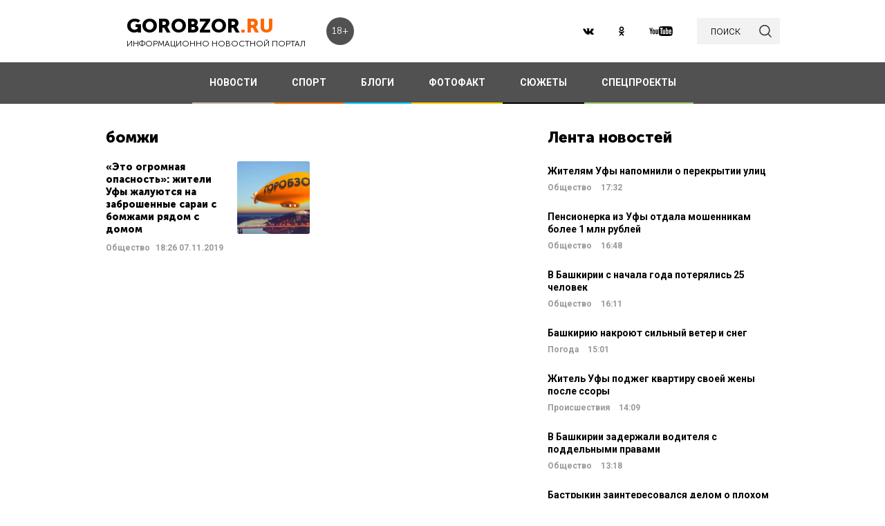

--- FILE ---
content_type: text/html; charset=UTF-8
request_url: https://gorobzor.ru/novosti_themi/bomzhi
body_size: 7104
content:
<!DOCTYPE html>
<html lang="ru-RU">
<head>






    <meta charset="UTF-8">
    <meta name="viewport" content="width=device-width, initial-scale=1">
    <meta name="viewport" content="width=device-width, initial-scale=1.0, maximum-scale=5.0">
    <meta name="yandex-verification" content="81f895f1150c3325"/>
    <link rel="icon" type="image/png" href="https://gorobzor.ru/images/xfavicon.png.pagespeed.ic.HXxD9uP7T8.webp"/>
    
    <title>бомжи — Новости Уфы и Башкирии</title>
	<meta name="description" content="Новости Уфы и Республики Башкортостан, Расписание кинотеатров Уфы, Афиша Уфы">
<meta property="og:description" content="Новости Уфы и Республики Башкортостан, Расписание кинотеатров Уфы, Афиша Уфы">
<meta name="twitter:description" content="Новости Уфы и Республики Башкортостан, Расписание кинотеатров Уфы, Афиша Уфы">
<meta name="title" content="бомжи">
<meta property="fb:app_id" content="1194290054030690">
<meta property="og:title" content="бомжи">
<meta property="og:type" content="article">
<meta property="og:url" content="https://gorobzor.ru/novosti_themi/bomzhi">
<meta property="og:image" content="https://gorobzor.ru/images/social-sharing.jpg">
<meta property="og:image:url" content="https://gorobzor.ru/images/social-sharing.jpg">
<meta name="twitter:card" content="summary">
<meta name="twitter:title" content="бомжи">
<meta name="twitter:image:src" content="https://gorobzor.ru/images/social-sharing.jpg">
<meta name="twitter:domain" content="https://gorobzor.ru">
<meta property="og:url" content="https://gorobzor.ru/novosti/bomzhi">
<link href="/build/public-new/A.public.css,qv=0.4.pagespeed.cf.h1H1jPPaCC.css" rel="stylesheet">    
            <meta name="verify-admitad" content="7db9303169"/>
        <meta http-equiv="x-dns-prefetch-control" content="on">

    <link rel="preload" href="https://gorobzor.ru/build/public-new/fonts/MuseoSansCyrl700/MuseoSansCyrl700.woff2" as="font" type="font/woff2" crossorigin="anonymous">
    <link rel="preload" href="https://gorobzor.ru/build/public-new/fonts/MuseoSansCyrl300/MuseoSansCyrl300.woff2" as="font" type="font/woff2" crossorigin="anonymous">
    <link rel="preload" href="https://gorobzor.ru/build/public-new/fonts/MuseoSansCyrl900/MuseoSansCyrl900.woff2" as="font" type="font/woff2" crossorigin="anonymous">


   
    

    <meta name="csrf-param" content="_csrf">
    <meta name="csrf-token" content="PhkB25SWz0bH22Jq_nv7xj7wXIkHRTPAz6XVJV9p-_NkKDK646P-EuqZOlydN6iTSKIF3EYmC_OMxpJ2FiSuxw==">


    <script type="text/javascript">var app={site:'https://gorobzor.ru'};</script>

      
     <script src="https://widget.adplay.ru/fn/launch2285420.js" async charset="UTF-8"></script>
<script async src="https://jsn.24smi.net/smi.js"></script>
     
 </head>
<body>


        <div id="main-wrapper">
        <header id="main-header" class="c-main-header">
            <div class="c-main-header__content">
                <div class="c-main-header__item">
                    <a href="https://gorobzor.ru" class="c-logo-container">
                        <div class="c-logo-container__text">
                            <p class="c-logo-container__name">gorobzor<span class="c-logo-container__name-ru">.ru</span></p>
                            <p class="c-logo-container__slogan">информационно новостной портал</p>
                        </div>
                        <div class="c-logo-container__label">18+</div>
                    </a>
                </div>
                <div class="c-main-header__item">
                    <div class="c-main-header__c-weather c-weather">
                        <div class="c-weather__date">
                            <div class="c-weather__date-count">18</div>
                            <div class="c-weather__date-col">
                                <div class="c-weather__date-month">январь</div>
                                <div class="c-weather__date-day">воскресенье</div>
                            </div>
                        </div>
                        <div class="c-weather__header">
                            <div class="c-weather__city">Уфа</div>
                           <!-- <div class="c-weather__info">
                                <span>0º</span>
                                <img class="c-weather__info-icon" src="https://gorobzor.ru/images/ya-weather/ovc.svg" alt="0º">
                            </div>-->
                        </div>
                    </div>
                </div>
                <div class="c-main-header__item">
                    <div class="c-main-header__c-social c-social">
                        <a href="https://vk.ru/gorobzor" class="c-social__item" target="_blank" rel="nofollow noopenner"><img class="lazyload" data-src="https://gorobzor.ru/images/vk.svg" alt=""></a>
                        
                        <a href="https://www.ok.ru/ufagorobzor.ru" class="c-social__item" target="_blank" rel="nofollow noopenner"><img class="lazyload" data-src="https://gorobzor.ru/images/ok.svg" alt=""></a>
                     <!--	   <a href="https://www.instagram.com/gorobzor/?hl=ru" class="c-social__item" target="_blank" rel="nofollow"><img src="https://gorobzor.ru/images/i.svg" alt=""></a>-->
                        <a href="https://www.youtube.com/channel/UCZqDkmZ_j3k39I-geF3_m_w" class="c-social__item" target="_blank" rel="nofollow noopenner"><img class="lazyload" data-src="https://gorobzor.ru/images/yb.svg" alt=""></a>
                        
                    </div>
                    <a href="/search" class="c-search-button">
                        <div>поиск</div>
                        <img src="https://gorobzor.ru/images/search-loop.svg" alt="">
                    </a>
                </div>
            </div>
        </header>
        <div class="c-main-nav">
            <div class="c-main-nav__content">
                <div class="c-main-nav__mob">
                    <div class="c-main-nav__mob-item">
                        <div class="c-main-nav__mob-a js-mob-menu-open">
                            <img src="https://gorobzor.ru/images/hamburger.svg" alt="" class="c-main-nav__mob-img">
                        </div>
                                                    <a href="/" class="c-main-nav__back-arr">
                                <img src="https://gorobzor.ru/images/back-page-white.svg" alt="" class="c-main-nav__mob-img">
                            </a>
                                            </div>
                    <div class="c-main-nav__mob-item">
                        <a href="https://gorobzor.ru" class="c-main-nav__c-logo-container c-logo-container">
                            <div class="c-logo-container__text">
                                <p class="c-logo-container__name">gorobzor<span class="c-logo-container__name-ru">.ru</span></p>
                                <p class="c-logo-container__slogan">информационно новостной портал</p>
                            </div>
                        </a>
                    </div>
                    <div class="c-main-nav__mob-item">
                        <div class="c-main-nav__mob-label">
                            18+
                        </div>
                    </div>
                </div>
                <nav id="js-mob-menu" class="c-main-nav__menu">
                    <div class="c-main-nav__menu-arr js-mob-menu-close"></div>
                    <a href="/novosti" class="c-main-nav__menu-item c-main-nav__menu-item_type_news
                        ">
                        НОВОСТИ</a>
                    <a href="/novosti-sporta" class="c-main-nav__menu-item c-main-nav__menu-item_type_news
                        " style="border-bottom-color: #FF7300;">
                        СПОРТ</a>
                    
                    
                    <a href="/blogi" class="c-main-nav__menu-item c-main-nav__menu-item_type_blog
                        ">
                        БЛОГИ</a>
                    <a href="/fotofakt" class="c-main-nav__menu-item c-main-nav__menu-item_type_fotofact
                        ">
                        ФОТОФАКТ</a>
  <a href="/stories" class="c-main-nav__menu-item c-main-nav__menu-item_type_story
                        ">
                        СЮЖЕТЫ</a>

                  
                                        
	     


<a href="/specproekty" class="c-main-nav__menu-item c-main-nav__menu-item_type_gorref
                        ">
                        СПЕЦПРОЕКТЫ</a>
                   
                </nav>
            </div>
        </div>



		<main id="main-content">
            
            
<div class="c-layout-news">
    <div class="c-layout-news__content">
    												        <div class="c-news-content-header">
            <div class="c-news-content-header__col" style="padding-top: 10px">
                <h1 class="c-h _text-transform_none _size_large">бомжи</h1>
            </div>
            <!--<div class="c-news-content-header__col">-->
                                            <!--</div>-->
        </div>
        <section class="c-hot-card-wrapper no-600">
                                </section>
        <section class="yes-600">
            <div class="c-news-n-cards _in_news-page">
                        </div>
        </section>

                
                        

        <section class="c-news-dop">
            <div class="c-news-dop__content">
                            <div class="c-news-n-cards js-ajax-load-wrapper" id="js-grid-news1" data-url="/news/get-news" data-cityId="" data-categoryId="1832">
                            <article class="c-news-n-cards__c-news-n-card c-news-n-card" data-date="2019-11-07 18:26:03">
        <div class="c-news-n-card__container">
            <div class="c-news-n-card__content">
                <h3 class="c-news-n-card__h">«Это огромная опасность»: жители Уфы жалуются на заброшенные сараи с бомжами рядом с домом</h3>
                <div class="c-news-n-card__footer">
                                        <div class="c-news-n-card__cat">Общество</div>
                    <time class="c-news-n-card__date" datetime="2019-11-07T18:26:03+05:00">
                        <span class="c-news-n-card__date-time">18:26</span> 07.11.2019                    </time>
                </div>
            </div>
            <div role="img" aria-label="«Это огромная опасность»: жители Уфы жалуются на заброшенные сараи с бомжами рядом с домом" class="c-news-n-card__image">
                                <div class="c-news-n-card__image-inner">
                    <img src="/images/xnews-no-photo.jpg.pagespeed.ic.5E_KFjrsG3.webp" title="«Это огромная опасность»: жители Уфы жалуются на заброшенные сараи с бомжами рядом с домом" alt="«Это огромная опасность»: жители Уфы жалуются на заброшенные сараи с бомжами рядом с домом" class="c-news-n-card__image-inner-in">
                </div>
            </div>
        </div>
                    <a href="/novosti/obschestvo/34968-eto-ogromnaya-opasnost-zhiteli-ufy-zhaluyutsya-na-zabroshennye-sarai-s-bomzhami-ryadom-s-domom" class="c-news-n-card__more" title="«Это огромная опасность»: жители Уфы жалуются на заброшенные сараи с бомжами рядом с домом">Читать далее</a>
            </article>


     


    
    
                        </div>
            </div>
        </section>

       

        
        
        <div class="c-sp_100"></div>
    </div>

    <div class="c-layout-news__sidebar">
        <aside class="c-news-sidebar">

           <div class="c-sp_10"></div>

    <h2 class="c-h _text-transform_none _size_large">
        Лента новостей
    </h2>

        
        <a href="/novosti/obschestvo/213162-zhitelyam-ufy-napomnili-o-perekrytii-ulic" class="c-news-sidebar__c-news-aside c-news-aside" title="Жителям Уфы напомнили о перекрытии улиц">
            <h3 class="c-news-aside__header">Жителям Уфы напомнили о перекрытии улиц</h3>
            <span class="c-news-aside__category">Общество</span>
            <time class="c-news-aside__date" datetime="2026-01-18T17:32:30+05:00"><span class="c-news-aside__date-time">17:32</span> </time>
        </a>

                                
            
        <a href="/novosti/obschestvo/213160-pensionerka-iz-ufy-otdala-moshennikam-bolee-1-mln-rubley" class="c-news-sidebar__c-news-aside c-news-aside" title="Пенсионерка из Уфы отдала мошенникам более 1 млн рублей">
            <h3 class="c-news-aside__header">Пенсионерка из Уфы отдала мошенникам более 1 млн рублей</h3>
            <span class="c-news-aside__category">Общество</span>
            <time class="c-news-aside__date" datetime="2026-01-18T16:48:43+05:00"><span class="c-news-aside__date-time">16:48</span> </time>
        </a>

                                
            
        <a href="/novosti/obschestvo/213159-v-bashkirii-s-nachala-goda-poteryalis-25-chelovek" class="c-news-sidebar__c-news-aside c-news-aside" title="В Башкирии с начала года потерялись 25 человек">
            <h3 class="c-news-aside__header">В Башкирии с начала года потерялись 25 человек</h3>
            <span class="c-news-aside__category">Общество</span>
            <time class="c-news-aside__date" datetime="2026-01-18T16:11:18+05:00"><span class="c-news-aside__date-time">16:11</span> </time>
        </a>

                                
            
        <a href="/novosti/pogoda-v-ufe-i-bashkirii/213157-bashkiriyu-nakroyut-silnyy-veter-i-sneg" class="c-news-sidebar__c-news-aside c-news-aside" title="Башкирию накроют сильный ветер и снег">
            <h3 class="c-news-aside__header">Башкирию накроют сильный ветер и снег</h3>
            <span class="c-news-aside__category">Погода</span>
            <time class="c-news-aside__date" datetime="2026-01-18T15:01:51+05:00"><span class="c-news-aside__date-time">15:01</span> </time>
        </a>

                                                    
            
        <a href="/novosti/proisshestviya/213156-zhitel-ufy-podzheg-kvartiru-svoey-zheny-posle-ssory" class="c-news-sidebar__c-news-aside c-news-aside" title="Житель Уфы поджег квартиру своей жены после ссоры">
            <h3 class="c-news-aside__header">Житель Уфы поджег квартиру своей жены после ссоры</h3>
            <span class="c-news-aside__category">Происшествия</span>
            <time class="c-news-aside__date" datetime="2026-01-18T14:09:27+05:00"><span class="c-news-aside__date-time">14:09</span> </time>
        </a>

                                
            
        <a href="/novosti/obschestvo/213155-v-bashkirii-zaderzhali-voditelya-s-poddelnymi-pravami" class="c-news-sidebar__c-news-aside c-news-aside" title="В Башкирии задержали водителя с поддельными правами">
            <h3 class="c-news-aside__header">В Башкирии задержали водителя с поддельными правами</h3>
            <span class="c-news-aside__category">Общество</span>
            <time class="c-news-aside__date" datetime="2026-01-18T13:18:03+05:00"><span class="c-news-aside__date-time">13:18</span> </time>
        </a>

                                
            
        <a href="/novosti/obschestvo/213154-bastrykin-zainteresovalsya-delom-o-plohom-otlove-sobak-v-ufe" class="c-news-sidebar__c-news-aside c-news-aside" title="Бастрыкин заинтересовался делом о плохом отлове собак в Уфе">
            <h3 class="c-news-aside__header">Бастрыкин заинтересовался делом о плохом отлове собак в Уфе</h3>
            <span class="c-news-aside__category">Общество</span>
            <time class="c-news-aside__date" datetime="2026-01-18T12:34:50+05:00"><span class="c-news-aside__date-time">12:34</span> </time>
        </a>

                                
            
        <a href="/novosti/obschestvo/213153-v-bashkirii-k-provedeniyu-kreschenskih-kupaniy-podgotovleny-98-mest" class="c-news-sidebar__c-news-aside c-news-aside" title="В Башкирии к проведению крещенских купаний подготовлены 98 мест">
            <h3 class="c-news-aside__header">В Башкирии к проведению крещенских купаний подготовлены 98 мест</h3>
            <span class="c-news-aside__category">Общество</span>
            <time class="c-news-aside__date" datetime="2026-01-18T12:03:51+05:00"><span class="c-news-aside__date-time">12:03</span> </time>
        </a>

                                                    
            
        <a href="/novosti/obschestvo/213152-v-bashkirii-poymali-56-pyanyh-voditeley" class="c-news-sidebar__c-news-aside c-news-aside" title="В Башкирии поймали 56 пьяных водителей">
            <h3 class="c-news-aside__header">В Башкирии поймали 56 пьяных водителей</h3>
            <span class="c-news-aside__category">Общество</span>
            <time class="c-news-aside__date" datetime="2026-01-18T11:05:58+05:00"><span class="c-news-aside__date-time">11:05</span> </time>
        </a>

                                
            
        <a href="/novosti/obschestvo/213151-v-bashkirii-rodilas-esche-odna-korolevskaya-dvoynya" class="c-news-sidebar__c-news-aside c-news-aside" title="В Башкирии родилась еще одна «королевская» двойня">
            <h3 class="c-news-aside__header">В Башкирии родилась еще одна «королевская» двойня</h3>
            <span class="c-news-aside__category">Общество</span>
            <time class="c-news-aside__date" datetime="2026-01-18T10:04:19+05:00"><span class="c-news-aside__date-time">10:04</span> </time>
        </a>

                                
            
        <a href="/novosti/obschestvo/213139-v-bashkirii-muzhchina-lishilsya-77-tysyach-rubley-posle-prosmotra-video-v-messendzhere" class="c-news-sidebar__c-news-aside c-news-aside" title="В Башкирии мужчина лишился 77 тысяч рублей после просмотра видео в мессенджере">
            <h3 class="c-news-aside__header">В Башкирии мужчина лишился 77 тысяч рублей после просмотра видео в мессенджере</h3>
            <span class="c-news-aside__category">Общество</span>
            <time class="c-news-aside__date" datetime="2026-01-18T08:00:00+05:00"><span class="c-news-aside__date-time">08:00</span> </time>
        </a>

                                
            
        <a href="/novosti/pogoda-v-ufe-i-bashkirii/213141-v-bashkiriyu-pridet-poteplenie" class="c-news-sidebar__c-news-aside c-news-aside" title="В Башкирию придет потепление">
            <h3 class="c-news-aside__header">В Башкирию придет потепление</h3>
            <span class="c-news-aside__category">Погода</span>
            <time class="c-news-aside__date" datetime="2026-01-18T07:00:00+05:00"><span class="c-news-aside__date-time">07:00</span> </time>
        </a>

                                                    
            
        <a href="/novosti/obschestvo/213145-pod-ufoy-spasateli-pomogli-snyat-kolco-s-palca-devushki" class="c-news-sidebar__c-news-aside c-news-aside" title="Под Уфой спасатели помогли снять кольцо с пальца девушки">
            <h3 class="c-news-aside__header">Под Уфой спасатели помогли снять кольцо с пальца девушки</h3>
            <span class="c-news-aside__category">Общество</span>
            <time class="c-news-aside__date" datetime="2026-01-17T17:40:03+05:00"><span class="c-news-aside__date-time">17:40</span> 17.01.2026</time>
        </a>

                                
            
        <a href="/novosti/obschestvo/213144-zhiteli-bashkirii-smogut-nablyudat-merkuriy" class="c-news-sidebar__c-news-aside c-news-aside" title="Жители Башкирии смогут наблюдать Меркурий">
            <h3 class="c-news-aside__header">Жители Башкирии смогут наблюдать Меркурий</h3>
            <span class="c-news-aside__category">Общество</span>
            <time class="c-news-aside__date" datetime="2026-01-17T16:42:35+05:00"><span class="c-news-aside__date-time">16:42</span> 17.01.2026</time>
        </a>

                                
            
        <a href="/novosti/obschestvo/213143-v-bashkirii-spustya-vosem-mesyacev-zavershilis-poiski-50-letnego-muzhchiny" class="c-news-sidebar__c-news-aside c-news-aside" title="В Башкирии спустя восемь месяцев завершились поиски 50-летнего мужчины">
            <h3 class="c-news-aside__header">В Башкирии спустя восемь месяцев завершились поиски 50-летнего мужчины</h3>
            <span class="c-news-aside__category">Общество</span>
            <time class="c-news-aside__date" datetime="2026-01-17T15:32:28+05:00"><span class="c-news-aside__date-time">15:32</span> 17.01.2026</time>
        </a>

                                
            
        <a href="/novosti/pogoda-v-ufe-i-bashkirii/213142-morozy-do-29-gradusov-ozhidayutsya-v-bashkirii" class="c-news-sidebar__c-news-aside c-news-aside" title="Морозы до -29 градусов ожидаются в Башкирии">
            <h3 class="c-news-aside__header">Морозы до -29 градусов ожидаются в Башкирии</h3>
            <span class="c-news-aside__category">Погода</span>
            <time class="c-news-aside__date" datetime="2026-01-17T14:46:02+05:00"><span class="c-news-aside__date-time">14:46</span> 17.01.2026</time>
        </a>

                                
            
        <a href="/novosti/obschestvo/213140-v-ufe-snesli-nezakonnyy-torgovyy-obekt" class="c-news-sidebar__c-news-aside c-news-aside" title="В Уфе снесли незаконный торговый объект">
            <h3 class="c-news-aside__header">В Уфе снесли незаконный торговый объект</h3>
            <span class="c-news-aside__category">Общество</span>
            <time class="c-news-aside__date" datetime="2026-01-17T13:47:07+05:00"><span class="c-news-aside__date-time">13:47</span> 17.01.2026</time>
        </a>

                                
            
        <a href="/novosti/obschestvo/213137-v-zone-svo-pogib-boec-iz-bashkirii" class="c-news-sidebar__c-news-aside c-news-aside" title="В зоне СВО погиб боец из Башкирии">
            <h3 class="c-news-aside__header">В зоне СВО погиб боец из Башкирии</h3>
            <span class="c-news-aside__category">Общество</span>
            <time class="c-news-aside__date" datetime="2026-01-17T12:57:56+05:00"><span class="c-news-aside__date-time">12:57</span> 17.01.2026</time>
        </a>

                                
            
        <a href="/novosti/obschestvo/213136-pyanyy-voditel-ustroil-pogonyu-s-dps-v-bashkirii" class="c-news-sidebar__c-news-aside c-news-aside" title="Пьяный водитель устроил погоню с ДПС в Башкирии">
            <h3 class="c-news-aside__header">Пьяный водитель устроил погоню с ДПС в Башкирии</h3>
            <span class="c-news-aside__category">Общество</span>
            <time class="c-news-aside__date" datetime="2026-01-17T12:23:38+05:00"><span class="c-news-aside__date-time">12:23</span> 17.01.2026</time>
        </a>

                                
            
        <a href="/novosti/proisshestviya/213135-v-ufe-voditel-inomarki-sbil-shkolnika" class="c-news-sidebar__c-news-aside c-news-aside" title="В Уфе водитель иномарки сбил школьника">
            <h3 class="c-news-aside__header">В Уфе водитель иномарки сбил школьника</h3>
            <span class="c-news-aside__category">Происшествия</span>
            <time class="c-news-aside__date" datetime="2026-01-17T11:16:19+05:00"><span class="c-news-aside__date-time">11:16</span> 17.01.2026</time>
        </a>

                                
            
    <div class="c-sp_10"></div>

</aside>
    </div>
</div>		</main>
    </div>
            <div class="c-sp_30"></div>
        <footer class="c-footer" id="main-footer">
        <div class="c-footer__inner">
            <div class="c-footer__row">
                <div class="c-footer__item">
                    <a href="/" class="c-footer__logo">
                        <div>
                            <div class="c-footer__logo-header">GOROBZOR.RU</div>
                            <div>Информационно - новостной портал</div>
                        </div>
                    </a>
                </div>
                <div class="c-footer__item">
                    <!--<p class="c-footer__p">Меню</p>-->
                    <ul class="c-footer__list">
                        <li class="c-footer__p"><a href="/novosti" class="c-footer__a">Новости</a></li>
                        <li class="c-footer__p"><a href="/novosti-sporta" class="c-footer__a">Спорт</a></li>
        
                        <li class="c-footer__p"><a href="/blogi" class="c-footer__a">Блоги</a></li>
                        <li class="c-footer__p"><a href="/fotofakt" class="c-footer__a">Фотофакт</a></li>
                 <li class="c-footer__p"><a href="/stories" class="c-footer__a">Сюжеты</a></li>
                        <!--<li class="c-footer__p"><a href="" class="c-footer__a">Горсправка</a></li>-->
                        <li class="c-footer__p"><a href="/specproekty" class="c-footer__a">Спецпроекты</a></li>
                    </ul>
                </div>
                <div class="c-footer__item">
                    <!--<p class="c-footer__p">О проекте</p>-->
                    <ul class="c-footer__list">
                        <li class="c-footer__p"><a href="/o-proekte" class="c-footer__a">О проекте</a></li>
                        <li class="c-footer__p"><a href="/policy" class="c-footer__a">Политика конфиденциальности</a></li>
                        <!--<li class="c-footer__p"><a href="/reklama" class="c-footer__a">Реклама на сайте</a></li>-->
                        <li class="c-footer__p"><a href="/kontakti" class="c-footer__a">Контакты редакции</a></li>
                        <li class="c-footer__p"><a href="/usage" class="c-footer__a">Использование материалов сайта</a></li>
                        <!--<li class="c-footer__p"><a rel="noopenner nofollow" href="https://gorobzor.ru/6d2cd9fe-7803-4dd8-9afb-df8ba4e5b056.pdf" target="_blank" class="c-footer__a">Рекламодателям</a></li>-->
                    </ul>
                </div>
                               <div class="c-footer__item" id="yadro_item">
                    <!--LiveInternet logo-->
                    <a style="float:right; margin-top:5px" rel="nofollow,noopenner" href="//www.liveinternet.ru/click" target="_blank">
                        <img src="//counter.yadro.ru/logo?50.6" title="LiveInternet" alt="" border="0" width="31" height="31"/></a><!--/LiveInternet-->
                    <!--LiveInternet counter-->
                    <script defer type="text/javascript">var img=document.createElement("img");img.width=1;img.height=1;img.src="//counter.yadro.ru/hit?r"+escape(document.referrer)+((typeof(screen)=="undefined")?"":";s"+screen.width+"*"+screen.height+"*"+(screen.colorDepth?screen.colorDepth:screen.pixelDepth))+";u"+escape(document.URL)+";"+Math.random();document.getElementById('yadro_item').appendChild(img);</script><!--/LiveInternet-->
                 
                </div>
                                <div class="c-footer__social">
                    <div class="c-footer__top-button js-top-top">
                        <div>наверх</div>
                        <img src="https://gorobzor.ru/images/button-top-arr-top.svg" alt="">
                    </div>
                    <div class="c-footer__c-social c-social">
                        <a href="https://vk.ru/gorobzor" class="c-social__item" rel="nofollow,noopenner" target="_blank"><img class="lazyload" data-src="https://gorobzor.ru/images/vk-white.svg" alt=""></a>
                        
                        <a href="https://www.ok.ru/ufagorobzor.ru" class="c-social__item" rel="nofollow,noopenner" target="_blank"><img class="lazyload" data-src="https://gorobzor.ru/images/ok-white.svg" alt=""></a>
                        <a href="https://www.youtube.com/channel/UCZqDkmZ_j3k39I-geF3_m_w" class="c-social__item" target="_blank" rel="nofollow noopenner"><img class="lazyload" data-src="https://gorobzor.ru/images/yb-white.svg" alt=""></a>

                      
                       
                    </div>
                </div>
            </div>
            <div class="c-footer__row">
                <small class="c-footer__small">Gorobzor.ru - информационный портал о главных событиях в Уфе и Башкирии</small>
            </div>
        </div>
    </footer>

   
    <script src="/assets/23580071/jquery.min.js.pagespeed.jm.Y8jX7FH_5H.js"></script>
<script src="/assets/e2604307/yii.js.pagespeed.jm.8ABBSb-TwC.js"></script>
<script src="https://gorobzor.ru/src/js/jquery.maskedinput.js+jquery.dotdotdot.min.js+jquery.maskedinput.min.js+datepicker.min.js+masonry.pkgd.min.js.pagespeed.jc.JggE22asMr.js"></script><script>eval(mod_pagespeed_LO0hpHehqS);</script>
<script>eval(mod_pagespeed_wHj0SMtneX);</script>
<script>eval(mod_pagespeed_Pb8hJyequm);</script>
<script>eval(mod_pagespeed_V6EczUWrIa);</script>
<script>eval(mod_pagespeed_ZlT67qj3BN);</script>
<script src="https://gorobzor.ru/src/js/moment.min.js.pagespeed.jm.NY0qnQdS94.js"></script>
<script src="/build/public-new/public.js,qv=0.2.pagespeed.ce.xjy9wxHGfF.js"></script>
 	<script>(function(){var loadedTLAnalytics=false,timerId;if(navigator.userAgent.indexOf('YandexMetrika')>-1){loadTLAnalytics();}else{window.addEventListener('scroll',loadTLAnalytics,{passive:true});window.addEventListener('touchstart',loadTLAnalytics,{passive:true});document.addEventListener('mouseenter',loadTLAnalytics,{passive:true});document.addEventListener('click',loadTLAnalytics,{passive:true});document.addEventListener('DOMContentLoaded',loadFallback,{passive:true});}function loadFallback(){timerId=setTimeout(loadTLAnalytics,15000);}function loadTLAnalytics(e){if(e&&e.type){console.log(e.type);}else{console.log('DOMContentLoaded');}if(loadedTLAnalytics){return;}setTimeout(function(){var analyticsId="UA-109066559-1";var a=document.createElement("script");function e(){dataLayer.push(arguments);}(a.src="https://www.googletagmanager.com/gtag/js?id="+analyticsId),(a.async=!0),document.getElementsByTagName("head")[0].appendChild(a),(window.dataLayer=window.dataLayer||[]),e("js",new Date()),e("config",analyticsId),console.log("gtag start");var liId="licnt601C",mya=document.createElement("a");mya.href="//www.liveinternet.ru/click",mya.target="_blank";var myimg=document.createElement("img");myimg.id=liId,myimg.width="31",myimg.height="31",myimg.style="border:0",myimg.title="LiveInternet",myimg.src="[data-uri]",myimg.alt="";var mydiv=document.createElement("div");mydiv.style="display:none",mydiv.id="div_"+liId,mydiv.appendChild(mya),mya.appendChild(myimg),document.getElementsByTagName("body")[0].appendChild(mydiv),function(e,t){e.getElementById(liId).src="https://counter.yadro.ru/hit?t38.1;r"+escape(e.referrer)+(void 0===t?"":";s"+t.width+"*"+t.height+"*"+(t.colorDepth?t.colorDepth:t.pixelDepth))+";u"+escape(e.URL)+";h"+escape(e.title.substring(0,150))+";"+Math.random()}(document,screen),console.log("liru start");var metricaId=84088;(function(m,e,t,r,i,k,a){m[i]=m[i]||function(){(m[i].a=m[i].a||[]).push(arguments)};m[i].l=1*new Date();k=e.createElement(t),a=e.getElementsByTagName(t)[0],k.async=1,k.src=r,a.parentNode.insertBefore(k,a)})(window,document,"script","https://mc.yandex.ru/metrika/tag.js","ym");ym(metricaId,"init",{clickmap:true,trackLinks:true,accurateTrackBounce:true,webvisor:true,triggerEvent:true});console.log("ym start");},100);loadedTLAnalytics=true;clearTimeout(timerId);window.removeEventListener('scroll',loadTLAnalytics,{passive:true});window.removeEventListener('touchstart',loadTLAnalytics,{passive:true});document.removeEventListener('mouseenter',loadTLAnalytics);document.removeEventListener('click',loadTLAnalytics);document.removeEventListener('DOMContentLoaded',loadFallback);}})()</script>



	  <script async src="https://gorobzor.ru/build/plugins/lazysizes.min.js.pagespeed.jm.x1IiqDdGLB.js"></script>
       
	

</body>
</html>
